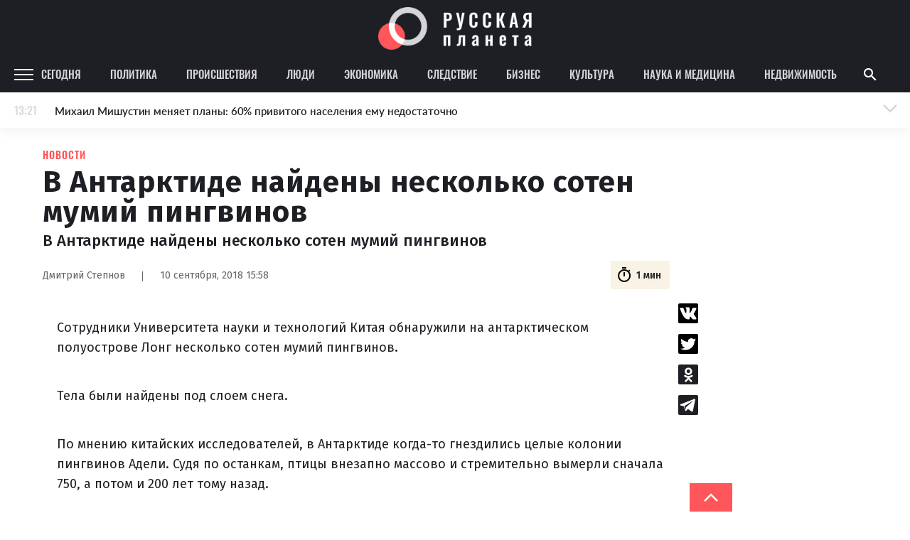

--- FILE ---
content_type: text/html
request_url: https://rusplt.ru/news/antarktide-naydenyi-neskolko-678256.html
body_size: 22040
content:
<!DOCTYPE html><html lang="ru"><head><meta charset="UTF-8"><meta name="viewport" content="width=device-width, initial-scale=1.0, maximum-scale=1"><meta http-equiv="X-UA-Compatible" content="ie=edge"><title>В Антарктиде найдены несколько сотен мумий пингвинов</title><meta name="description" content="В Антарктиде найдены несколько сотен мумий пингвинов"><meta name="keywords" content=""><link href="https://use.typekit.net/ynv4ihd.css" rel="stylesheet"><link rel="preconnect" href="https://fonts.gstatic.com"><link rel="preconnect" href="https://fonts.gstatic.com"><link href="https://fonts.googleapis.com/css2?family=Fira+Sans:wght@300;400;500;600;700;800;900&amp;display=swap" rel="stylesheet"><meta property="fb:pages" content="385426531482949"><link href="https://rusplt.ru/news/antarktide-naydenyi-neskolko-678256.html" rel="canonical"><meta name="fb:app_id" content="app_id"><meta name="fb:admins" content="admins"><meta name="og:type" content="type"><meta name="og:title" content="В Антарктиде найдены несколько сотен мумий пингвинов"><meta name="og:description" content="В Антарктиде найдены несколько сотен мумий пингвинов"><meta name="og:image" content="https://342031.selcdn.ru/rusplt/placeholder.png"><meta name="og:image:width" content="320"><meta name="og:image:height" content="210"><meta name="og:url" content="https://rusplt.ru/news/antarktide-naydenyi-neskolko-678256.html"><meta name="twitter:card" content="card"><meta name="twitter:site" content="card"><meta name="twitter:url" content="https://rusplt.ru/news/antarktide-naydenyi-neskolko-678256.html"><meta name="twitter:title" content="В Антарктиде найдены несколько сотен мумий пингвинов"><meta name="twitter:description" content="В Антарктиде найдены несколько сотен мумий пингвинов"><meta name="twitter:image" content="https://342031.selcdn.ru/rusplt/placeholder.png"><link href="/styles/app/app.f5b61e6d.css" rel="stylesheet"><link href="/styles/news-page/news-page.c4a30455.css" rel="stylesheet"><script><!-- Google Tag Manager -->
(function(w,d,s,l,i){w[l]=w[l]||[];w[l].push({'gtm.start':new Date().getTime(),event:'gtm.js'});var f=d.getElementsByTagName(s)[0],j=d.createElement(s),dl=l!='dataLayer'?'&l='+l:'';j.async=true;j.src='https://www.googletagmanager.com/gtm.js?id='+i+dl;f.parentNode.insertBefore(j,f);})(window,document,'script','dataLayer','GTM-M9RCG4K');
<!-- End Google Tag Manager --></script><script><!-- Yandex.Metrika counter -->
(function(m,e,t,r,i,k,a){m[i]=m[i]||function(){(m[i].a=m[i].a||[]).push(arguments)};
m[i].l=1*new Date();k=e.createElement(t),a=e.getElementsByTagName(t)[0],k.async=1,k.src=r,a.parentNode.insertBefore(k,a)})
(window, document, "script", "https://mc.yandex.ru/metrika/tag.js", "ym");
ym(53971777, "init", {
      clickmap:true,
      trackLinks:true,
      accurateTrackBounce:true
});
<!-- /Yandex.Metrika counter --></script></head><body><div class="ad-banner"></div><div id="adfox_157294751764235667"></div><div class="header-top"><div class="header-top-content"><a class="logo" href="/main/"><img class="logo-img" src="/images/logo-wide.png" alt="Русская планета"></a></div></div><header class="b-header js-sticky"><div class="header-content"><div class="menu-icon-wrapper js-open-mobile-menu"><svg xmlns="http://www.w3.org/2000/svg" width="27" height="16" viewBox="0 0 27 16" class="icon-menu">
    <defs>
        <style>
            .cls-1-menu{fill:#fff}
        </style>
    </defs>
    <path id="Menu_icon" d="M2497 53v-2h27v2zm0-7v-2h27v2zm0-7v-2h27v2z" class="cls-1-menu" data-name="Menu icon" transform="translate(-2497 -37)"/>
</svg>
</div><div class="rubric-name">Новости</div><div class="left"><a class="category js-category" href="/main/">Сегодня</a><a class="category js-category" href="/policy/">Политика</a><a class="category js-category" href="/proisshestviya/">Происшествия</a><a class="category js-category" href="/society/">Люди</a><a class="category js-category" href="/economy/">Экономика</a><a class="category js-category" href="/sledstvie/">Следствие</a><a class="category js-category" href="/business/">Бизнес</a><a class="category js-category" href="/kulturnaya-rossiya/">Культура</a><a class="category js-category" href="/sdelano-russkimi/">Наука и медицина</a><a class="category js-category" href="/realty/">Недвижимость</a><img class="show-more-rubrics js-open-mobile-menu" src="/images/icons/arrow-right-light-gray.png"></div><div class="right"><div class="search js-show-search"><img class="icon" src="/images/icons/ic_search.png"></div></div><div class="search-panel js-search-panel"><img class="icon-search js-icon-search" src="/images/icons/ic_search.png"><input class="search-input js-search-input"><img class="icon-close js-close-search" src="/images/icons/ic_close.png"></div><div class="b-modal-account js-account-modal"><div class="modal-content"><div class="user-block"><div class="avatar js-avatar"></div><div class="info"><div class="name js-account-name"></div><div class="email js-account-email"></div></div></div><div class="exit-account js-account-logout"><div class="text">Выйти из аккаунта</div></div></div></div><div class="b-menu js-mobile-menu"><div class="menu-active-category"><div class="close-menu-icon-wrapper js-close-mobile-menu"><svg xmlns="http://www.w3.org/2000/svg" id="outline-close-24px" width="24" height="24" viewBox="0 0 24 24" class="icon-close">
    <path id="Path_431" d="M0 0h24v24H0z" class="cls-1-close" data-name="Path 431"/>
    <path id="Path_432" d="M19 6.41L17.59 5 12 10.59 6.41 5 5 6.41 10.59 12 5 17.59 6.41 19 12 13.41 17.59 19 19 17.59 13.41 12z" class="cls-2-close" data-name="Path 432"/>
</svg>
</div></div><a class="menu-category" href="/main/"><div class="name">Сегодня</div></a><a class="menu-category" href="/policy/"><div class="name">Политика</div></a><a class="menu-category" href="/proisshestviya/"><div class="name">Происшествия</div></a><a class="menu-category" href="/society/"><div class="name">Люди</div></a><a class="menu-category" href="/economy/"><div class="name">Экономика</div></a><a class="menu-category" href="/sledstvie/"><div class="name">Следствие</div></a><a class="menu-category" href="/business/"><div class="name">Бизнес</div></a><a class="menu-category" href="/kulturnaya-rossiya/"><div class="name">Культура</div></a><a class="menu-category" href="/sdelano-russkimi/"><div class="name">Наука и медицина</div></a><a class="menu-category" href="/realty/"><div class="name">Недвижимость</div></a><div class="footer"><div class="part"><img class="logo" src="/images/logo-foot.png" alt=""><div class="name"><span>© 2009–2022</span><span>Русская планета</span></div></div><div class="part"><div class="socials"><a class="social" href="https://zen.yandex.ru/rusplt.ru" target="_blank"><img src="/images/social/dzen-gray.png" alt=""></a><a class="social" href="https://vk.com/rusplt" target="_blank"><img src="/images/social/vk-gray.png" alt=""></a><a class="social" href="https://twitter.com/rusplt" target="_blank"><img src="/images/social/tw-gray.png" alt=""></a><a class="social" href="https://ok.ru/rusplt" target="_blank"><img src="/images/social/ok-gray.png" alt=""></a><a class="social" href="tg://resolve?domain=ruspltnew" target="_blank"><img src="/images/social/tg-gray.png" alt=""></a><a class="social" href="https://rusplt.ru/articles.rss" target="_blank"><img src="/images/social/rss-gray.png" alt=""></a></div></div><div class="part"><a class="app-link" href="https://play.google.com/store/apps/details?id=com.rusplt.rusplt" target="_blank"><img src="/images/available-in-gp-gray.png" alt=""></a></div></div><a class="menu-category" href="/about"><div class="name">О проекте</div></a><a class="menu-category" href="/editors"><div class="name">Редакция</div></a><a class="menu-category" href="/contacts"><div class="name">Контакты</div></a><a class="menu-category" href="/partnership"><div class="name">Размещение рекламы</div></a><a class="menu-category" href="/using"><div class="name">Использование материалов</div></a><a class="menu-category" href="/donate"><div class="name">Поддержать проект</div></a><a class="menu-category" href="/vopros"><div class="name">Вопрос-Ответ</div></a><a class="menu-category" href="https://fa.news" target="_blank"><div class="name">Financial Assets</div></a><div class="registration">Свидетельство о регистрации СМИ ЭЛ № ФС 77 – 65733 выдано Роскомнадзором 20.05.2016.</div><div class="banned-orgs">В России признаны экстремистскими и запрещены организации «Национал-большевистская партия», «Свидетели Иеговы»,
«Армия воли народа», «Русский общенациональный союз», «Движение против нелегальной иммиграции», «Правый сектор»,
УНА-УНСО, УПА, «Тризуб им. Степана Бандеры», «Мизантропик дивижн», «Меджлис крымскотатарского народа»,
движение «Артподготовка», общероссийская политическая партия «Воля». Признаны террористическими и запрещены:
«Движение Талибан», «Имарат Кавказ», «Исламское государство» (ИГ, ИГИЛ), Джебхад-ан-Нусра, «АУМ Синрике»,
«Братья-мусульмане», «Аль-Каида в странах исламского Магриба», Общественное движение «Штабы Навального»,
интернет-издание «Спутник и погром», компания Meta Platforms. Inc.</div><div class="banned-orgs">НКО, выполняющие функции иностранного агента:
Некоммерческая организация «Фонд по борьбе с коррупцией»,
Межрегиональный профессиональный союз работников здравоохранения "Альянс врачей",
Автономная некоммерческая организация «Центр по работе с проблемой насилия «НАСИЛИЮ.НЕТ»,
Программно-целевой Благотворительный Фонд "СВЕЧА",
Красноярская региональная общественная организация "Мы против СПИДа",
Некоммерческая организация "Фонд защиты прав граждан",
Автономная некоммерческая организация социально-правовых услуг "Акцент",
Межрегиональная общественная организация реализации социально-просветительских инициатив и образовательных проектов "Открытый Петербург",
Санкт-Петербургский благотворительный фонд "Гуманитарное действие",
Социально-ориентированная автономная некоммерческая организация содействия профилактике и охране здоровья граждан "Феникс ПЛЮС",
Фонд содействия правовому просвещению населения "Лига Избирателей",
Некоммерческая Организация Фонд "Правовая инициатива",
Некоммерческая организация Фонд "Общественный фонд социального развития "Генезис",
Автономная некоммерческая организация информационных и правовых услуг "Гражданская инициатива против экологической преступности",
Некоммерческая организация "Фонд борьбы с коррупцией",
Пензенский региональный общественный благотворительный фонд "Гражданский Союз",
Ингушское республиканское отделение общероссийской общественной организации "Российский Красный Крест",
Общественная организация "Саратовский областной еврейский благотворительный Центр "Хасдей Ерушалаим" (Милосердие),
Частное учреждение "Центр поддержки и содействия развитию средств массовой информации",
Региональная общественная организация содействия соблюдению прав человека "Горячая Линия",
Фонд "В защиту прав заключенных",
Автономная некоммерческая организация "Институт глобализации и социальных движений",
Автономная некоммерческая организация противодействия эпидемии вич/спида и охраны здоровья социально-уязвимых групп населения "Центр социально-информационных инициатив Действие",
Челябинское региональное диабетическое общественное движение "ВМЕСТЕ",
Благотворительный фонд охраны здоровья и защиты прав граждан,
Благотворительный фонд помощи осужденным и их семьям,
Городской благотворительный фонд "Фонд Тольятти",
Свердловский региональный общественный фонд социальных проектов "Новое время",
Фонд содействия устойчивому развитию "Серебряная тайга",
Фонд содействия развитию массовых коммуникаций и правовому просвещению "Так-Так-Так",
Региональная общественная организация содействия просвещению граждан "Информационно-аналитический центр "Сова",
Региональная общественная организация помощи женщинам и детям, находящимся в кризисной ситуации "Информационно-методический центр" Анна",
Автономная некоммерческая организация социальной поддержки населения "Проект Апрель",
Региональный благотворительный фонд "Самарская губерния",
Свердловский областной общественный фонд "Эра здоровья",
Международная общественная организация "Международное историко-просветительское, благотворительное и правозащитное общество "Мемориал",
Автономная Некоммерческая Организация "Аналитический Центр Юрия Левады",
Автономная некоммерческая организация "Издательство "Парк Гагарина",
Фонд содействия защите здоровья и социальной справедливости имени Андрея Рылькова,
Благотворительный фонд социально-правовой помощи "Сфера",
Челябинский региональный орган общественной самодеятельности "Уральская правозащитная группа",
Челябинский региональный орган общественной самодеятельности - женское общественное объединение "Женщины Евразии",
Омская региональная общественная организация "Центр охраны здоровья и социальной защиты "СИБАЛЬТ",
Городская общественная организация "Рязанское историко-просветительское и правозащитное общество "Мемориал" (Рязанский Мемориал),
Городская общественная организация "Екатеринбургское общество "МЕМОРИАЛ",
Автономная некоммерческая организация "Институт прав человека",
Некоммерческая организация "Фонд защиты гласности",
Региональное общественное учреждение научно-информационный центр "МЕМОРИАЛ",
Союз общественных объединений "Российский исследовательский центр по правам человека",
Автономная некоммерческая организация "Дальневосточный центр развития гражданских инициатив и социального партнерства",
Общественная организация "Пермский региональный правозащитный центр",
Фонд "Гражданское действие",
Межрегиональный общественный фонд содействия развитию гражданского общества "ГОЛОС-Урал",
Автономная некоммерческая организация "Центр независимых социологических исследований",
Негосударственное образовательное учреждение дополнительного профессионального образования (повышение квалификации) специалистов "АКАДЕМИЯ ПО ПРАВАМ ЧЕЛОВЕКА",
Свердловская региональная общественная организация "Сутяжник",
Межрегиональная благотворительная общественная организация "Центр развития некоммерческих организаций",
"Частное учреждение в Калининграде по административной поддержке реализации программ и проектов Совета Министров северных стран",
Региональная общественная благотворительная организация помощи беженцам и мигрантам "Гражданское содействие",
Автономная некоммерческая организация "Центр антикоррупционных исследований и инициатив "Трансперенси Интернешнл-Р",
Региональный Фонд "Центр Защиты Прав Средств Массовой Информации",
Некоммерческое партнерство "Институт развития прессы - Сибирь",
"Частное учреждение в Санкт-Петербурге по административной поддержке реализации программ и проектов Совета Министров Северных Стран",
Межрегиональная общественная организация Информационно-просветительский центр "Мемориал",
Межрегиональная общественная правозащитная организация "Человек и Закон",
Фонд поддержки свободы прессы,
Санкт-Петербургская общественная правозащитная организация "Гражданский контроль",
Калининградская региональная общественная организация "Правозащитный центр",
Региональная общественная организация "Общественная комиссия по сохранению наследия академика Сахарова",
Некоммерческое партнерство "Институт региональной прессы",
Частное учреждение "Информационное агентство МЕМО. РУ",
Фонд "Институт Развития Свободы Информации",
Калининградская региональная общественная организация "Экозащита!-Женсовет",
Фонд содействия защите прав и свобод граждан "Общественный вердикт",
Межрегиональная общественная организация Правозащитный Центр "Мемориал",
Евразийская антимонопольная ассоциация.</div><div class="banned-orgs">Иностранные СМИ, выполняющие функции иностранного агента:
"Голос Америки",
"Idel.Реалии",
Кавказ.Реалии,
Крым.Реалии,
Телеканал Настоящее Время,
Татаро-башкирская служба Радио Свобода (Azatliq Radiosi),
Радио Свободная Европа/Радио Свобода (PCE/PC),
"Сибирь.Реалии",
"Фактограф",
"Север.Реалии",
Общество с ограниченной ответственностью "Радио Свободная Европа/Радио Свобода",
Чешское информационное агентство "MEDIUM-ORIENT",
Пономарев Лев Александрович,
Савицкая Людмила Алексеевна,
Маркелов Сергей Евгеньевич,
Камалягин Денис Николаевич,
Апахончич Дарья Александровна,
Юридическое лицо, зарегистрированное в Латвийской Республике, SIA «Medusa Project» (регистрационный номер 40103797863, дата регистрации 10.06.2014),
Общество с ограниченной ответственностью «Первое антикоррупционное СМИ»,
Юридическое лицо, зарегистрированное в Королевстве Нидерландов, Stichting 2 Oktober (регистрационный номер № 69126968), являющееся администратором доменного имени интернет-ресурса «VTimes.io»,
Баданин Роман Сергеевич,
Гликин Максим Александрович,
Маняхин Петр Борисович,
Ярош Юлия Петровна,
Чуракова Ольга Владимировна,
Железнова Мария Михайловна,
Лукьянова Юлия Сергеевна,
Маетная Елизавета Витальевна,
Юридическое лицо «The Insider SIA», зарегистрированное в Риге, Латвийская Республика (дата регистрации 26.06.2015), являющееся администратором доменного имени интернет-издания «The Insider», https://theins.ru,
Рубин Михаил Аркадьевич,
Гройсман Софья Романовна,
Рождественский Илья Дмитриевич,
Апухтина Юлия Владимировна,
Постернак Алексей Евгеньевич,
Общество с ограниченной ответственностью Телеканал Дождь,
Петров Степан Юрьевич,
Юридическое лицо Istories fonds, зарегистрированное в Латвийской Республике (регистрационный номер 50008295751, дата регистрации 24.02.2020),
Шмагун Олеся Валентиновна,
Мароховская Алеся Алексеевна,
Долинина Ирина Николаевна,
Шлейнов Роман Юрьевич,
Анин Роман Александрович,
Великовский Дмитрий Александрович,
Общество с ограниченной ответственностью «Альтаир 2021»,
Общество с ограниченной ответственностью «Ромашки монолит»,
Общество с ограниченной ответственностью «Главный редактор 2021»,
Общество с ограниченной ответственностью «Вега 2021»,
Общество с ограниченной ответственностью «Важные иноагенты»,
Каткова Вероника Вячеславовна,
Карезина Инна Павловна,
Кузьмина Людмила Гавриловна,
Костылева Полина Владимировна,
Лютов Александр Иванович,
Жилкин Владимир Владимирович,
Жилинский Владимир Александрович,
Тихонов Михаил Сергеевич,
Пискунов Сергей Евгеньевич,
Ковин Виталий Сергеевич,
Кильтау Екатерина Викторовна,
Любарев Аркадий Ефимович,
Гурман Юрий Альбертович,
Грезев Александр Викторович,
Важенков Артем Валерьевич,
Иванова София Юрьевна,
Пигалкин Илья Валерьевич,
Петров Алексей Викторович,
Егоров Владимир Владимирович,
Гусев Андрей Юрьевич,
Смирнов Сергей Сергеевич,
Верзилов Петр Юрьевич,
Общество с ограниченной ответственностью «ЗП»,
Общество с ограниченной ответственностью «Зона права»,
Общество с ограниченной ответственностью «ЖУРНАЛИСТ-ИНОСТРАННЫЙ АГЕНТ»,
Вольтская Татьяна Анатольевна,
Клепиковская Екатерина Дмитриевна,
Сотников Даниил Владимирович,
Захаров Андрей Вячеславович,
Симонов Евгений Алексеевич,
Сурначева Елизавета Дмитриевна,
Соловьева Елена Анатольевна,
Арапова Галина Юрьевна,
Перл Роман Александрович,
Общество с ограниченной ответственностью «МЕМО»,
Американская компания «Mason G.E.S. Anonymous Foundation» (США), являющаяся владельцем интернет-издания https://mnews.world/,
Компания «Stichting Bellingcat», зарегистрированная в Нидерландах (дата регистрации 11.07.2018),
Автономная некоммерческая организация по защите прав человека и информированию населения «Якутия – Наше Мнение»,
Общество с ограниченной ответственностью «Москоу диджитал медиа»,
Акционерное общество «РС-Балт»,
Заговора Максим Александрович,
Ветошкина Валерия Валерьевна,
Павлов Иван Юрьевич,
Скворцова Елена Сергеевна,
Оленичев Максим Владимирович,
Общество с ограниченной ответственностью «Как бы инагент»,
Кочетков Игорь Викторович,
Фонд развития книжной культуры «Иркутский союз библиофилов»,
Общество с ограниченной ответственностью «Честные выборы»,
Общество с ограниченной ответственностью «Нобелевский призыв»,
Еланчик Олег Александрович,
Григорьева Алина Александровна,
Григорьев Андрей Валерьевич,
Гималова Регина Эмилевна,
Хисамова Регина Фаритовна.</div></div></div><div class="b-news-feed-mobile js-news-feed-mobile-container"><div class="news-feed-mobile-toggle js-news-feed-mobile-toggle"><div class="time"></div><div class="news-text">Лента новостей</div><div class="active-text">Лента новостей</div><div class="icon-wrapper"><svg xmlns="http://www.w3.org/2000/svg" width="24" height="24" viewBox="0 0 24 24" class="icon-arrow">
    <g id="Arrow" transform="rotate(90 12 12)">
        <g id="Group_227" data-name="Group 227">
            <path id="Path_452" d="M0 18.031L1.77 19.8l9.9-9.9L1.77 0 0 1.77 8.13 9.9z" class="cls-1-arrow" data-name="Path 452" transform="rotate(90 7.95 13.95)"/>
            <path id="Path_453" d="M0 0h24v24H0z" class="cls-2-arrow" data-name="Path 453" transform="rotate(-90 12 12)"/>
        </g>
    </g>
</svg>
<svg xmlns="http://www.w3.org/2000/svg" id="outline-close-24px" width="24" height="24" viewBox="0 0 24 24" class="icon-close">
    <path id="Path_431" d="M0 0h24v24H0z" class="cls-1-close" data-name="Path 431"/>
    <path id="Path_432" d="M19 6.41L17.59 5 12 10.59 6.41 5 5 6.41 10.59 12 5 17.59 6.41 19 12 13.41 17.59 19 19 17.59 13.41 12z" class="cls-2-close" data-name="Path 432"/>
</svg>
</div></div><div class="news-wrapper js-news-feed-mobile-content"></div></div></header><noscript><iframe src="https://www.googletagmanager.com/ns.html?id=GTM-M9RCG4K" height="0" width="0" style="display:none;visibility:hidden"></iframe></noscript><div class="p-news-page page-wrapper"><div class="page-content"><div class="b-news-feed js-sticky js-news-feed"><div class="news-feed-title"><div class="top">Новости – Новости</div></div><div class="news-wrapper js-news-feed-placeholders"><img class="placeholder" src="/images/feed-placeholder.png" alt=""><img class="placeholder" src="/images/feed-placeholder.png" alt=""><img class="placeholder" src="/images/feed-placeholder.png" alt=""><img class="placeholder" src="/images/feed-placeholder.png" alt=""><img class="placeholder" src="/images/feed-placeholder.png" alt=""><img class="placeholder" src="/images/feed-placeholder.png" alt=""><img class="placeholder" src="/images/feed-placeholder.png" alt=""><img class="placeholder" src="/images/feed-placeholder.png" alt=""><img class="placeholder" src="/images/feed-placeholder.png" alt=""><img class="placeholder" src="/images/feed-placeholder.png" alt=""><img class="placeholder" src="/images/feed-placeholder.png" alt=""><img class="placeholder" src="/images/feed-placeholder.png" alt=""></div><div class="news-wrapper js-news-feed-content"></div></div><div class="news-content js-news-content " data-rubric-id="5db20a34e976f7087a452b50" data-news-id="5db20c6ee976f7087a46af21" itemscope itemtype="http://schema.org/NewsArticle"><div><link itemprop="mainEntityOfPage" href="https://rusplt.ru/news/antarktide-naydenyi-neskolko-678256.html"><link itemprop="image" href="https://342031.selcdn.ru/rusplt/placeholder.png"><meta itemprop="headline name" content="В Антарктиде найдены несколько сотен мумий пингвинов"><meta itemprop="author" content="Дмитрий Степнов"><meta itemprop="description" content="В Антарктиде найдены несколько сотен мумий пингвинов"><meta itemprop="datePublished" content="2018-09-10"><div itemprop="publisher" itemscope itemtype="https://schema.org/Organization"><div itemprop="logo" itemscope itemtype="https://schema.org/ImageObject"><img itemprop="url image" src="https://rusplt.ru/images/logo.png" alt="Русская планета" title="Русская планета" style="display:none;"></div><meta itemprop="name" content="Русская планета"></div><div class="category">Новости</div><h1 class="title" itemprop="headline">В Антарктиде найдены несколько сотен мумий пингвинов</h1><div class="description">В Антарктиде найдены несколько сотен мумий пингвинов</div><div class="news-info"><div class="author-name">Дмитрий Степнов</div><div class="divider"></div><div class="date">10 сентября, 2018 15:58</div><div class="time"><svg xmlns="http://www.w3.org/2000/svg" width="16" height="16" viewBox="0 0 16 16" class="icon icon-timer">
    <defs>
        <style>
            .cls-2-timer-timer{clip-path:url(#clip-path)}.
        </style>
        <clipPath id="clip-path">
            <path d="M0 0h16v16H0z" class="cls-1-timer"/>
        </clipPath>
    </defs>
    <g id="ic_timer" class="cls-2-timer">
        <path id="Rectangle_439" d="M0 0h16v16H0z" class="cls-1-timer" data-name="Rectangle 439"/>
        <g id="outline-timer-24px_sharp" data-name="outline-timer-24px sharp">
            <path id="Path_156" d="M0 0h16v16H0z" class="cls-1-timer" data-name="Path 156"/>
            <path id="Path_157" class="fill" d="M11.07 1.01h-4v1.333h4zM8.4 9.677h1.337v-4H8.4zm5.353-4.413l.947-.947a7.366 7.366 0 0 0-.94-.94l-.947.947a6 6 0 1 0 .94.94zM9.07 13.677a4.667 4.667 0 1 1 4.667-4.667 4.663 4.663 0 0 1-4.667 4.667z" class="cls-3-timer" data-name="Path 157" transform="translate(-1.023 -.337)"/>
        </g>
    </g>
</svg>
<div>1 мин</div></div></div><div class="share-news-wrapper"><div class="b-share-news "><div class="social" data-sharer="vk" data-title="В Антарктиде найдены несколько сотен мумий пингвинов" data-url="https://rusplt.ru/news/antarktide-naydenyi-neskolko-678256.html"><img src="/images/social/vk-black.svg" alt=""></div><div class="social" data-sharer="twitter" data-title="В Антарктиде найдены несколько сотен мумий пингвинов" data-url="https://rusplt.ru/news/antarktide-naydenyi-neskolko-678256.html"><img src="/images/social/twitter-black.svg" alt=""></div><div class="social" data-sharer="okru" data-title="В Антарктиде найдены несколько сотен мумий пингвинов" data-url="https://rusplt.ru/news/antarktide-naydenyi-neskolko-678256.html"><img src="/images/social/ok-black.svg" alt=""></div><div class="social" data-sharer="telegram" data-title="В Антарктиде найдены несколько сотен мумий пингвинов" data-url="https://rusplt.ru/news/antarktide-naydenyi-neskolko-678256.html"><img src="/images/social/tg-black.svg" alt=""></div></div></div><div class="news-info-mobile"><div class="author-info"><div class="author-name">Дмитрий Степнов</div><div class="date">10 сентября, 2018 15:58</div></div><div class="time"><svg xmlns="http://www.w3.org/2000/svg" width="16" height="16" viewBox="0 0 16 16" class="icon icon-timer">
    <defs>
        <style>
            .cls-2-timer-timer{clip-path:url(#clip-path)}.
        </style>
        <clipPath id="clip-path">
            <path d="M0 0h16v16H0z" class="cls-1-timer"/>
        </clipPath>
    </defs>
    <g id="ic_timer" class="cls-2-timer">
        <path id="Rectangle_439" d="M0 0h16v16H0z" class="cls-1-timer" data-name="Rectangle 439"/>
        <g id="outline-timer-24px_sharp" data-name="outline-timer-24px sharp">
            <path id="Path_156" d="M0 0h16v16H0z" class="cls-1-timer" data-name="Path 156"/>
            <path id="Path_157" class="fill" d="M11.07 1.01h-4v1.333h4zM8.4 9.677h1.337v-4H8.4zm5.353-4.413l.947-.947a7.366 7.366 0 0 0-.94-.94l-.947.947a6 6 0 1 0 .94.94zM9.07 13.677a4.667 4.667 0 1 1 4.667-4.667 4.663 4.663 0 0 1-4.667 4.667z" class="cls-3-timer" data-name="Path 157" transform="translate(-1.023 -.337)"/>
        </g>
    </g>
</svg>
<div>1 мин</div></div></div><div class="image-wrapper"><div class="image-description"></div></div><div class="text">Сотрудники Университета науки и технологий Китая обнаружили на антарктическом полуострове Лонг несколько сотен мумий пингвинов.</div><div class="text">Тела были найдены под слоем снега.</div><div class="native-roll-partners-block"></div><div class="partner-block-mobile"><div class="first"></div></div><div class="text">По мнению китайских исследователей, в Антарктиде когда-то гнездились целые колонии пингвинов Адели. Судя по останкам, птицы внезапно массово и стремительно вымерли сначала 750, а потом и 200 лет тому назад.</div><div class="partner-block-mobile"><div class="second"></div></div><div class="text">Ученые отмечают, что вымирание пингвинов произошло не однажды по неизвестным причинам. Скорее всего, у птиц могла развиться гипотермия из-за обильных летних осадков, а также таяния льдов, сообщает <a href="http://fedpress.ru/news/asia/society/2126749" target="_blank">«Федерал Пресс».</a></div><div class="b-share-news-mobile"><div class="b-share-news-mobile__title">Поделиться</div><div class="social" data-sharer="vk" data-title="В Антарктиде найдены несколько сотен мумий пингвинов" data-url="https://rusplt.ru/news/antarktide-naydenyi-neskolko-678256.html"><img src="/images/social/vk-black.svg" alt=""></div><div class="social" data-sharer="twitter" data-title="В Антарктиде найдены несколько сотен мумий пингвинов" data-url="https://rusplt.ru/news/antarktide-naydenyi-neskolko-678256.html"><img src="/images/social/twitter-black.svg" alt=""></div><div class="social" data-sharer="okru" data-title="В Антарктиде найдены несколько сотен мумий пингвинов" data-url="https://rusplt.ru/news/antarktide-naydenyi-neskolko-678256.html"><img src="/images/social/ok-black.svg" alt=""></div><div class="social" data-sharer="telegram" data-title="В Антарктиде найдены несколько сотен мумий пингвинов" data-url="https://rusplt.ru/news/antarktide-naydenyi-neskolko-678256.html"><img src="/images/social/tg-black.svg" alt=""></div></div></div><div class="tags"><span class="tags-title">ТЕГИ</span></div><div class="b-donations js-donation-container"><div class="donations-toggle js-donation-toggle">поддержать проект</div><form class="donations-content js-donation-form"><div class="donations-description">Для поднятия хорошего настроения, вы можете угостить наших редакторов чашечкой кофе</div><div class="donations-variants"><div class="donation-variant js-donation-option" data-sum="200"><div class="donation-variant-top">Маленькая чашка кофе</div><div class="donation-variant-middle"><img src="/images/donation/cup-1.png" alt="cup"></div><div class="donation-variant-bottom">200 ₽</div></div><div class="donation-variant js-donation-option active" data-sum="300"><div class="donation-variant-top">Средняя чашка кофе</div><div class="donation-variant-middle"><img src="/images/donation/cup-2.png" alt="cup"></div><div class="donation-variant-bottom">300 ₽</div></div><div class="donation-variant js-donation-option" data-sum="500"><div class="donation-variant-top">Большая чашка кофе</div><div class="donation-variant-middle"><img src="/images/donation/cup-3.png" alt="cup"></div><div class="donation-variant-bottom">500 ₽</div></div><div class="donation-variant js-donation-option" data-sum="900"><div class="donation-variant-top">Большая чашка кофе и что-то вкусное</div><div class="donation-variant-middle"><img src="/images/donation/cup-4.png" alt="cup"></div><div class="donation-variant-bottom">900 ₽</div></div></div><div class="f-input-group sum"><input class="f-input js-input js-donation-sum-input" type="text" name="sum" placeholder=" "><label class="f-label">Другая сумма</label></div><div class="donations-bottom-row"><div class="part"><div class="f-input-group"><input class="f-input js-input" type="text" required name="name" placeholder=" "><label class="f-label">Имя</label></div><div class="f-input-group"><input class="f-input js-input" type="text" required name="email" placeholder=" "><label class="f-label">Email</label></div></div><div class="part"><div class="rules">Нажимая на кнопку «Поддержать», я принимаю <a href="/privacy_policy" class="rules-link">пользовательское соглашение</a>, <a href="/privacy_policy" class="rules-link">политику конфиденциальности</a> и подтверждаю свое гражданство РФ</div><button class="btn" type="submit">Поддержать</button></div></div><div class="donations-title">Кто может поддержать проект?<div class="donations-text">Поддержать проект могут только граждане России. Поддержка осуществляется только в рублях. В соответствии с <a href="https://rg.ru/2017/11/25/fz327-site-dok.html", target="_blank", class="link">требованием закона</a>.</div></div></form></div><div class="email-subscription"><span>Подпишитесь на «Русскую Планету» в Яндекс.Новостях</span><a class="ya-news-btn" href="https://yandex.ru/news/?favid=254070541" target="_blank"><img class="ya-news-btn-icon" src="https://rusplt.ru/images/subscriptions/ya_news.svg" alt=""><div class="ya-news-btn-text">Яндекс.Новости</div></a></div><div class="ls-banner-bottom" id="end-of-news"></div></div></div><div class="b-partners-integration right"></div></div><div class="js-shared-icon-timer" style="display: none"><svg xmlns="http://www.w3.org/2000/svg" width="16" height="16" viewBox="0 0 16 16" class="icon icon-timer">
    <defs>
        <style>
            .cls-2-timer-timer{clip-path:url(#clip-path)}.
        </style>
        <clipPath id="clip-path">
            <path d="M0 0h16v16H0z" class="cls-1-timer"/>
        </clipPath>
    </defs>
    <g id="ic_timer" class="cls-2-timer">
        <path id="Rectangle_439" d="M0 0h16v16H0z" class="cls-1-timer" data-name="Rectangle 439"/>
        <g id="outline-timer-24px_sharp" data-name="outline-timer-24px sharp">
            <path id="Path_156" d="M0 0h16v16H0z" class="cls-1-timer" data-name="Path 156"/>
            <path id="Path_157" class="fill" d="M11.07 1.01h-4v1.333h4zM8.4 9.677h1.337v-4H8.4zm5.353-4.413l.947-.947a7.366 7.366 0 0 0-.94-.94l-.947.947a6 6 0 1 0 .94.94zM9.07 13.677a4.667 4.667 0 1 1 4.667-4.667 4.663 4.663 0 0 1-4.667 4.667z" class="cls-3-timer" data-name="Path 157" transform="translate(-1.023 -.337)"/>
        </g>
    </g>
</svg>
</div><script type="application/json" id="analytics-info">{"title":"В Антарктиде найдены несколько сотен мумий пингвинов","hot":false,"type":"news","author":"Дмитрий Степнов","section_name":"Новости"}</script><div class="b-subscription-popup-container"><div class="b-subscription-popup js-subscription-popup"><div class="js-close-subscription-popup close"><svg xmlns="http://www.w3.org/2000/svg" id="outline-close-24px" width="24" height="24" viewBox="0 0 24 24" class="icon-close">
    <path id="Path_431" d="M0 0h24v24H0z" class="cls-1-close" data-name="Path 431"/>
    <path id="Path_432" d="M19 6.41L17.59 5 12 10.59 6.41 5 5 6.41 10.59 12 5 17.59 6.41 19 12 13.41 17.59 19 19 17.59 13.41 12z" class="cls-2-close" data-name="Path 432"/>
</svg>
</div><div class="title">Лень сёрфить новости? Подпишись и БУДЬ В КУРСЕ</div><img class="planes-img" src="/images/3-planes.png"><button class="subscribe-btn js-show-subscribe-modal">Подписаться</button></div></div><div class="b-subscription-modal js-subscription-modal"><div class="modal-content"><div class="js-close-subscription-modal close"><svg xmlns="http://www.w3.org/2000/svg" id="outline-close-24px" width="24" height="24" viewBox="0 0 24 24" class="icon-close">
    <path id="Path_431" d="M0 0h24v24H0z" class="cls-1-close" data-name="Path 431"/>
    <path id="Path_432" d="M19 6.41L17.59 5 12 10.59 6.41 5 5 6.41 10.59 12 5 17.59 6.41 19 12 13.41 17.59 19 19 17.59 13.41 12z" class="cls-2-close" data-name="Path 432"/>
</svg>
</div><img class="left" src="/images/subscription-modal-bg.jpg"><div class="right"><div class="title">ПОДПИШИТЕСЬ НА НАШУ РАССЫЛКУ</div><div class="description">Вы можете выбрать удобный Вам способ просмотра наших публикаций</div><div class="subscription-options"><a class="subscription-option email js-subscription-email-choose"><img class="icon" src="/images/subscriptions/mail.png"><span>Email</span></a><a class="subscription-option dzen" href="https://zen.yandex.ru/rusplt.ru?lang=ru&amp;clid=300" target="_blank" rel="nofollow"><img class="icon" src="/images/subscriptions/dzen.png"><img class="dzen-text" src="/images/subscriptions/dzen-text.png"></a><a class="subscription-option tg" href="tg://resolve?domain=ruspltnew" target="_blank" rel="nofollow"><img class="icon" src="/images/subscriptions/t.png"><span>Telegram</span></a></div><form class="form-wrapper js-subscription-form"><input class="input js-input" placeholder="Имя" required name="name"><input class="input js-input" placeholder="Email" required name="email"><button class="subscribe-btn" type="submit">Подписаться</button><a class="go-back js-subscription-go-back">Изменить выбор подписки</a></form><div class="success-title">СПАСИБО, ЧТО ПОДПИСАЛИСЬ НА РАССЫЛКУ</div><a class="success-go-back js-subscription-go-back">Подписаться на другие наши соц.сети</a><div class="form-wrapper-success js-subscription-already">Вы уже подписаны</div><div class="form-wrapper-success js-subscription-error">Ошибка!</div></div></div></div><footer class="b-footer js-footer "><div class="footer-overlay js-footer-overlay"></div><div class="footer-content"><div class="show-footer js-show-footer"><svg xmlns="http://www.w3.org/2000/svg" width="24" height="24" viewBox="0 0 24 24" class="icon-arrow">
    <g id="Arrow" transform="rotate(90 12 12)">
        <g id="Group_227" data-name="Group 227">
            <path id="Path_452" d="M0 18.031L1.77 19.8l9.9-9.9L1.77 0 0 1.77 8.13 9.9z" class="cls-1-arrow" data-name="Path 452" transform="rotate(90 7.95 13.95)"/>
            <path id="Path_453" d="M0 0h24v24H0z" class="cls-2-arrow" data-name="Path 453" transform="rotate(-90 12 12)"/>
        </g>
    </g>
</svg>
</div><div class="top-line"><div class="part"><img class="logo" src="/images/logo-foot.png" alt=""><div class="name"><span>© 2009–2022</span><span>Русская планета</span></div></div><div class="part"><div class="socials"><a class="social" href="https://zen.yandex.ru/rusplt.ru" target="_blank"><img src="/images/social/dzen-f.png" alt=""></a><a class="social" href="https://vk.com/rusplt" target="_blank"><img src="/images/social/vk-f.png" alt=""></a><a class="social" href="https://twitter.com/rusplt" target="_blank"><img src="/images/social/tw-f.png" alt=""></a><a class="social" href="https://ok.ru/rusplt " target="_blank"><img src="/images/social/ok-f.png" alt=""></a><a class="social" href="tg://resolve?domain=ruspltnew" target="_blank"><img src="/images/social/tg-f.png" alt=""></a><a class="social" href="https://rusplt.ru/articles.rss" target="_blank"><img src="/images/social/rss-f.png" alt=""></a></div></div><div class="part"><a class="app-link" href="https://play.google.com/store/apps/details?id=com.rusplt.rusplt" target="_blank"><img src="/images/available-in-gp.png" alt=""></a></div></div><div class="bottom-line"><div class="column"><a class="link" href="/about">О проекте</a><a class="link" href="/editors">Редакция</a><a class="link" href="/partners">Партнеры</a></div><div class="column"><a class="link" href="/contacts">Контакты</a><a class="link" href="/partnership">Размещение рекламы</a><a class="link" href="/vopros" target="_blank">Вопрос-Ответ</a></div><div class="column"><a class="link" href="/using">Использование материалов</a><a class="link" href="/donate">Поддержать проект</a><a class="link" href="https://fa.news" target="_blank">Financial Assets</a></div><div class="metrica-wrapper">
<!-- Yandex.Metrika informer -->
<a href="https://metrika.yandex.ru/stat/?id=53971777&amp;from=informer"
target="_blank" rel="nofollow"><img src="https://informer.yandex.ru/informer/53971777/3_0_FFFFFFFF_EFEFEFFF_0_pageviews"
style="width:88px; height:31px; border:0;" alt="Яндекс.Метрика" title="Яндекс.Метрика: данные за сегодня (просмотры, визиты и уникальные посетители)" class="ym-advanced-informer" data-cid="53971777" data-lang="ru" /></a>
<!-- /Yandex.Metrika informer -->
</div><div class="metrica-wrapper bottom">
<!--LiveInternet counter--><script type="text/javascript">
  document.write('<a href="//www.liveinternet.ru/click" '+
  'target="_blank"><img src="//counter.yadro.ru/hit?t40.6;r'+
  escape(document.referrer)+((typeof(screen)=='undefined')?'':
  ';s'+screen.width+'*'+screen.height+'*'+(screen.colorDepth?
  screen.colorDepth:screen.pixelDepth))+';u'+escape(document.URL)+
  ';h'+escape(document.title.substring(0,150))+';'+Math.random()+
  '" alt="" title="LiveInternet" '+
  'border="0" width="31" height="31"></a>')
  </script><!--/LiveInternet-->
</div><div class="metrica-wrapper last">
  <!-- Top100 (Kraken) Counter -->
  <script>
  (function (w, d, c) {
  (w[c] = w[c] || []).push(function() {
  var options = {
  project: 6968372,
  };
  try {
  w.top100Counter = new top100(options);
  } catch(e) { }
  });
  var n = d.getElementsByTagName("script")[0],
  s = d.createElement("script"),
  f = function () { n.parentNode.insertBefore(s, n); };
  s.type = "text/javascript";
  s.async = true;
  s.src =
  (d.location.protocol == "https:" ? "https:" : "http:") +
  "//st.top100.ru/top100/top100.js";
  if (w.opera == "[object Opera]") {
  d.addEventListener("DOMContentLoaded", f, false);
  } else { f(); }
  })(window, document, "_top100q");
  </script>
  <noscript>
  <img src="//counter.rambler.ru/top100.cnt?pid=6968372" alt="Топ-100" />
  </noscript>
  <!-- END Top100 (Kraken) Counter -->
</div><div>
  <!-- Rating Mail.ru counter -->
    <script type="text/javascript">
    var _tmr = window._tmr || (window._tmr = []);
    _tmr.push({id: "2630296", type: "pageView", start: (new Date()).getTime()});
    (function (d, w, id) {
    if (d.getElementById(id)) return;
    var ts = d.createElement("script"); ts.type = "text/javascript"; ts.async = true; ts.id = id;
    ts.src = "https://top-fwz1.mail.ru/js/code.js";
    var f = function () {var s = d.getElementsByTagName("script")[0]; s.parentNode.insertBefore(ts, s);};
    if (w.opera == "[object Opera]") { d.addEventListener("DOMContentLoaded", f, false); } else { f(); }
    })(document, window, "topmailru-code");
    </script><noscript><div>
    <img src="https://top-fwz1.mail.ru/counter?id=2630296;js=na" style="border:0;position:absolute;left:-9999px;" alt="Top.Mail.Ru" />
    </div></noscript>
    <!-- //Rating Mail.ru counter -->
</div><div class="registration">Свидетельство о регистрации СМИ ЭЛ № ФС 77 – 65733 выдано Роскомнадзором 20.05.2016.</div><div class="banned-orgs-wrapper"><div class="banned-orgs">В России признаны экстремистскими и запрещены организации «Национал-большевистская партия», «Свидетели Иеговы»,
«Армия воли народа», «Русский общенациональный союз», «Движение против нелегальной иммиграции», «Правый сектор»,
УНА-УНСО, УПА, «Тризуб им. Степана Бандеры», «Мизантропик дивижн», «Меджлис крымскотатарского народа»,
движение «Артподготовка», общероссийская политическая партия «Воля». Признаны террористическими и запрещены:
«Движение Талибан», «Имарат Кавказ», «Исламское государство» (ИГ, ИГИЛ), Джебхад-ан-Нусра, «АУМ Синрике»,
«Братья-мусульмане», «Аль-Каида в странах исламского Магриба», Общественное движение «Штабы Навального»,
интернет-издание «Спутник и погром», компания Meta Platforms. Inc.</div><div class="banned-orgs">НКО, выполняющие функции иностранного агента:
Некоммерческая организация «Фонд по борьбе с коррупцией»,
Межрегиональный профессиональный союз работников здравоохранения "Альянс врачей",
Автономная некоммерческая организация «Центр по работе с проблемой насилия «НАСИЛИЮ.НЕТ»,
Программно-целевой Благотворительный Фонд "СВЕЧА",
Красноярская региональная общественная организация "Мы против СПИДа",
Некоммерческая организация "Фонд защиты прав граждан",
Автономная некоммерческая организация социально-правовых услуг "Акцент",
Межрегиональная общественная организация реализации социально-просветительских инициатив и образовательных проектов "Открытый Петербург",
Санкт-Петербургский благотворительный фонд "Гуманитарное действие",
Социально-ориентированная автономная некоммерческая организация содействия профилактике и охране здоровья граждан "Феникс ПЛЮС",
Фонд содействия правовому просвещению населения "Лига Избирателей",
Некоммерческая Организация Фонд "Правовая инициатива",
Некоммерческая организация Фонд "Общественный фонд социального развития "Генезис",
Автономная некоммерческая организация информационных и правовых услуг "Гражданская инициатива против экологической преступности",
Некоммерческая организация "Фонд борьбы с коррупцией",
Пензенский региональный общественный благотворительный фонд "Гражданский Союз",
Ингушское республиканское отделение общероссийской общественной организации "Российский Красный Крест",
Общественная организация "Саратовский областной еврейский благотворительный Центр "Хасдей Ерушалаим" (Милосердие),
Частное учреждение "Центр поддержки и содействия развитию средств массовой информации",
Региональная общественная организация содействия соблюдению прав человека "Горячая Линия",
Фонд "В защиту прав заключенных",
Автономная некоммерческая организация "Институт глобализации и социальных движений",
Автономная некоммерческая организация противодействия эпидемии вич/спида и охраны здоровья социально-уязвимых групп населения "Центр социально-информационных инициатив Действие",
Челябинское региональное диабетическое общественное движение "ВМЕСТЕ",
Благотворительный фонд охраны здоровья и защиты прав граждан,
Благотворительный фонд помощи осужденным и их семьям,
Городской благотворительный фонд "Фонд Тольятти",
Свердловский региональный общественный фонд социальных проектов "Новое время",
Фонд содействия устойчивому развитию "Серебряная тайга",
Фонд содействия развитию массовых коммуникаций и правовому просвещению "Так-Так-Так",
Региональная общественная организация содействия просвещению граждан "Информационно-аналитический центр "Сова",
Региональная общественная организация помощи женщинам и детям, находящимся в кризисной ситуации "Информационно-методический центр" Анна",
Автономная некоммерческая организация социальной поддержки населения "Проект Апрель",
Региональный благотворительный фонд "Самарская губерния",
Свердловский областной общественный фонд "Эра здоровья",
Международная общественная организация "Международное историко-просветительское, благотворительное и правозащитное общество "Мемориал",
Автономная Некоммерческая Организация "Аналитический Центр Юрия Левады",
Автономная некоммерческая организация "Издательство "Парк Гагарина",
Фонд содействия защите здоровья и социальной справедливости имени Андрея Рылькова,
Благотворительный фонд социально-правовой помощи "Сфера",
Челябинский региональный орган общественной самодеятельности "Уральская правозащитная группа",
Челябинский региональный орган общественной самодеятельности - женское общественное объединение "Женщины Евразии",
Омская региональная общественная организация "Центр охраны здоровья и социальной защиты "СИБАЛЬТ",
Городская общественная организация "Рязанское историко-просветительское и правозащитное общество "Мемориал" (Рязанский Мемориал),
Городская общественная организация "Екатеринбургское общество "МЕМОРИАЛ",
Автономная некоммерческая организация "Институт прав человека",
Некоммерческая организация "Фонд защиты гласности",
Региональное общественное учреждение научно-информационный центр "МЕМОРИАЛ",
Союз общественных объединений "Российский исследовательский центр по правам человека",
Автономная некоммерческая организация "Дальневосточный центр развития гражданских инициатив и социального партнерства",
Общественная организация "Пермский региональный правозащитный центр",
Фонд "Гражданское действие",
Межрегиональный общественный фонд содействия развитию гражданского общества "ГОЛОС-Урал",
Автономная некоммерческая организация "Центр независимых социологических исследований",
Негосударственное образовательное учреждение дополнительного профессионального образования (повышение квалификации) специалистов "АКАДЕМИЯ ПО ПРАВАМ ЧЕЛОВЕКА",
Свердловская региональная общественная организация "Сутяжник",
Межрегиональная благотворительная общественная организация "Центр развития некоммерческих организаций",
"Частное учреждение в Калининграде по административной поддержке реализации программ и проектов Совета Министров северных стран",
Региональная общественная благотворительная организация помощи беженцам и мигрантам "Гражданское содействие",
Автономная некоммерческая организация "Центр антикоррупционных исследований и инициатив "Трансперенси Интернешнл-Р",
Региональный Фонд "Центр Защиты Прав Средств Массовой Информации",
Некоммерческое партнерство "Институт развития прессы - Сибирь",
"Частное учреждение в Санкт-Петербурге по административной поддержке реализации программ и проектов Совета Министров Северных Стран",
Межрегиональная общественная организация Информационно-просветительский центр "Мемориал",
Межрегиональная общественная правозащитная организация "Человек и Закон",
Фонд поддержки свободы прессы,
Санкт-Петербургская общественная правозащитная организация "Гражданский контроль",
Калининградская региональная общественная организация "Правозащитный центр",
Региональная общественная организация "Общественная комиссия по сохранению наследия академика Сахарова",
Некоммерческое партнерство "Институт региональной прессы",
Частное учреждение "Информационное агентство МЕМО. РУ",
Фонд "Институт Развития Свободы Информации",
Калининградская региональная общественная организация "Экозащита!-Женсовет",
Фонд содействия защите прав и свобод граждан "Общественный вердикт",
Межрегиональная общественная организация Правозащитный Центр "Мемориал",
Евразийская антимонопольная ассоциация.</div><div class="banned-orgs">Иностранные СМИ, выполняющие функции иностранного агента: 
"Голос Америки",
"Idel.Реалии",
Кавказ.Реалии,
Крым.Реалии,
Телеканал Настоящее Время,
Татаро-башкирская служба Радио Свобода (Azatliq Radiosi),
Радио Свободная Европа/Радио Свобода (PCE/PC),
"Сибирь.Реалии",
"Фактограф",
"Север.Реалии",
Общество с ограниченной ответственностью "Радио Свободная Европа/Радио Свобода",
Чешское информационное агентство "MEDIUM-ORIENT",
Пономарев Лев Александрович,
Савицкая Людмила Алексеевна,
Маркелов Сергей Евгеньевич,
Камалягин Денис Николаевич,
Апахончич Дарья Александровна,
Юридическое лицо, зарегистрированное в Латвийской Республике, SIA «Medusa Project» (регистрационный номер 40103797863, дата регистрации 10.06.2014),
Общество с ограниченной ответственностью «Первое антикоррупционное СМИ»,
Юридическое лицо, зарегистрированное в Королевстве Нидерландов, Stichting 2 Oktober (регистрационный номер № 69126968), являющееся администратором доменного имени интернет-ресурса «VTimes.io»,
Баданин Роман Сергеевич,
Гликин Максим Александрович,
Маняхин Петр Борисович,
Ярош Юлия Петровна,
Чуракова Ольга Владимировна,
Железнова Мария Михайловна,
Лукьянова Юлия Сергеевна,
Маетная Елизавета Витальевна,
Юридическое лицо «The Insider SIA», зарегистрированное в Риге, Латвийская Республика (дата регистрации 26.06.2015), являющееся администратором доменного имени интернет-издания «The Insider», https://theins.ru,
Рубин Михаил Аркадьевич,
Гройсман Софья Романовна,
Рождественский Илья Дмитриевич,
Апухтина Юлия Владимировна,
Постернак Алексей Евгеньевич,
Общество с ограниченной ответственностью Телеканал Дождь,
Петров Степан Юрьевич,
Юридическое лицо Istories fonds, зарегистрированное в Латвийской Республике (регистрационный номер 50008295751, дата регистрации 24.02.2020),
Шмагун Олеся Валентиновна,
Мароховская Алеся Алексеевна,
Долинина Ирина Николаевна,
Шлейнов Роман Юрьевич,
Анин Роман Александрович,
Великовский Дмитрий Александрович,
Общество с ограниченной ответственностью «Альтаир 2021»,
Общество с ограниченной ответственностью «Ромашки монолит»,
Общество с ограниченной ответственностью «Главный редактор 2021»,
Общество с ограниченной ответственностью «Вега 2021»,
Общество с ограниченной ответственностью «Важные иноагенты»,
Каткова Вероника Вячеславовна,
Карезина Инна Павловна,
Кузьмина Людмила Гавриловна,
Костылева Полина Владимировна,
Лютов Александр Иванович,
Жилкин Владимир Владимирович,
Жилинский Владимир Александрович,
Тихонов Михаил Сергеевич,
Пискунов Сергей Евгеньевич,
Ковин Виталий Сергеевич,
Кильтау Екатерина Викторовна,
Любарев Аркадий Ефимович,
Гурман Юрий Альбертович,
Грезев Александр Викторович,
Важенков Артем Валерьевич,
Иванова София Юрьевна,
Пигалкин Илья Валерьевич,
Петров Алексей Викторович,
Егоров Владимир Владимирович,
Гусев Андрей Юрьевич,
Смирнов Сергей Сергеевич,
Верзилов Петр Юрьевич,
Общество с ограниченной ответственностью «ЗП»,
Общество с ограниченной ответственностью «Зона права»,
Общество с ограниченной ответственностью «ЖУРНАЛИСТ-ИНОСТРАННЫЙ АГЕНТ»,
Вольтская Татьяна Анатольевна,
Клепиковская Екатерина Дмитриевна,
Сотников Даниил Владимирович,
Захаров Андрей Вячеславович,
Симонов Евгений Алексеевич,
Сурначева Елизавета Дмитриевна,
Соловьева Елена Анатольевна,
Арапова Галина Юрьевна,
Перл Роман Александрович,
Общество с ограниченной ответственностью «МЕМО»,
Американская компания «Mason G.E.S. Anonymous Foundation» (США), являющаяся владельцем интернет-издания https://mnews.world/,
Компания «Stichting Bellingcat», зарегистрированная в Нидерландах (дата регистрации 11.07.2018),
Автономная некоммерческая организация по защите прав человека и информированию населения «Якутия – Наше Мнение»,
Общество с ограниченной ответственностью «Москоу диджитал медиа»,
Акционерное общество «РС-Балт»,
Заговора Максим Александрович,
Ветошкина Валерия Валерьевна,
Павлов Иван Юрьевич,
Скворцова Елена Сергеевна,
Оленичев Максим Владимирович,
Общество с ограниченной ответственностью «Как бы инагент»,
Кочетков Игорь Викторович,
Фонд развития книжной культуры «Иркутский союз библиофилов»,
Общество с ограниченной ответственностью «Честные выборы»,
Общество с ограниченной ответственностью «Нобелевский призыв»,
Еланчик Олег Александрович,
Григорьева Алина Александровна,
Григорьев Андрей Валерьевич,
Гималова Регина Эмилевна,
Хисамова Регина Фаритовна.
</div></div></div></div></footer><script src="https://www.gstatic.com/firebasejs/7.5.0/firebase-app.js"></script><script src="https://www.gstatic.com/firebasejs/7.5.0/firebase-analytics.js"></script><script src="/scripts/app/app.5d8f34a7.js"></script><script src="/scripts/news-page/news-page.0e91fe35.js"></script><script async="" src="https://www.googletagmanager.com/gtag/js"></script></body></html>